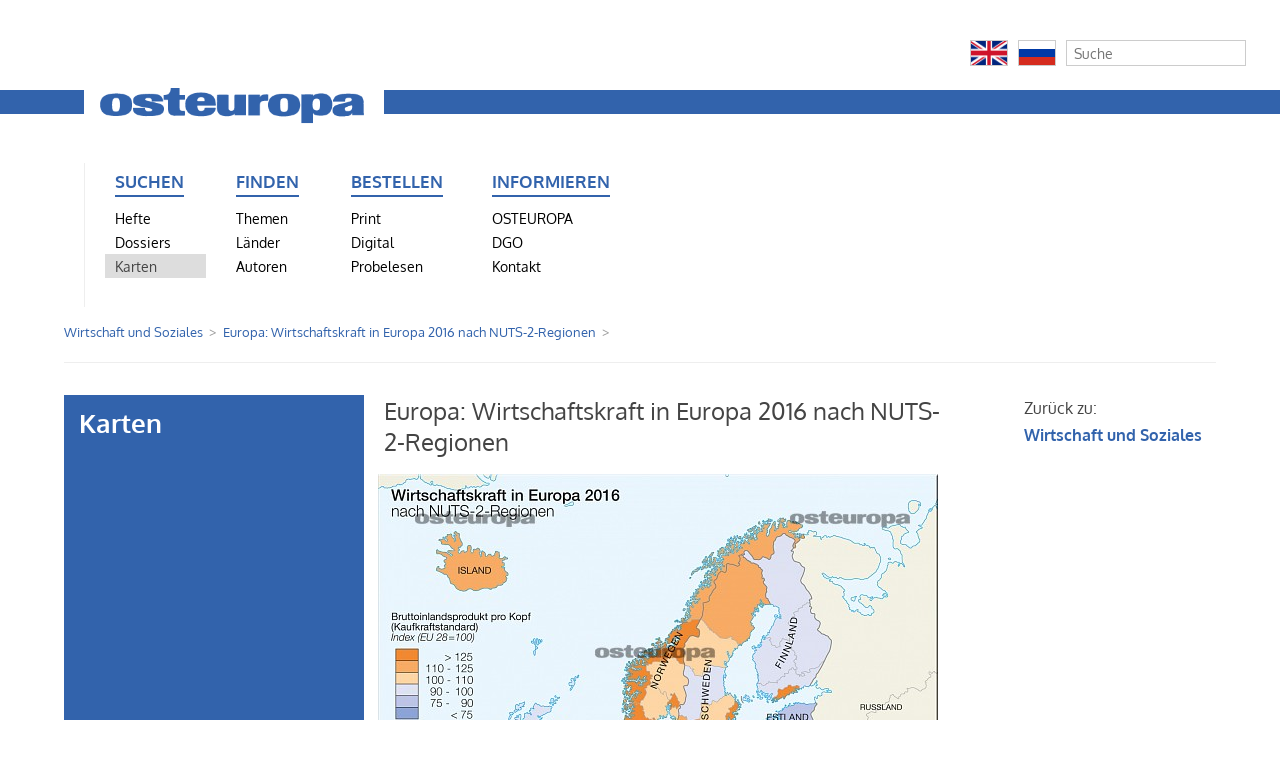

--- FILE ---
content_type: text/html; charset=utf-8
request_url: https://zeitschrift-osteuropa.de/karten/02/wirtschaft-und-soziales/europa-wirtschaftskraft-in-europa-2016-nach-nuts-2-regionen/
body_size: 4496
content:
<!DOCTYPE html>
<html lang="de">
<head>
	<meta http-equiv="content-type" content="text/html; charset=utf-8" />
	<title>Zeitschrift OSTEUROPA | Europa: Wirtschaftskraft in Europa 2016 nach NUTS-2-Regionen</title>
	<meta name="description" content="OSTEUROPA ist mehr als eine Zeitschrift. Wir analysieren Politik und Kultur, Wirtschaft und Gesellschaft im Osten Europas als Teil der globalisierten Welt. Monat für Monat, seit 1925." />
	<meta name="keywords" content=", 1989, Analyse, Ansgar Gilster, Antisemitismus, Arbeit, Arktis, Arktispolitik, Armenien, Aserbaidschan, Außenpolitik, Belarus, bilaterale Beziehungen, Bildung, Bildungspolitik, Branchen, Bulgarien, China, Demokratie, Demokratieförderung, Diaspora, Diktatur, Dissidenten, Energie, Erinnerungskultur, Estland, Euromaidan, Europa, Expertise, Fachzeitschrift, Fernsehen, Film, Finanzmärkte, Frauenrechte, Georgien, Geschichte, Gesundheit, Globalisierung, Hitler, Informationen, Infrastruktur, Innenpolitik, Innere Sicherheit, Internationale Beziehungen, Jewish Studies, Juden, Judentum, jüdische Musik, Kaliningrad, Kalter Krieg, Kapitalismus, Karten, Kasachstan, Kaukasus, Kino, Kirgisistan, Klimawandel, Kommunismus, Konflikte, Krieg, Krim, Kultur, Landwirtschaft, Lettland, LGBT, LGBTI, Litauen, Literatur, Länderinformationen, Maidan, Majdan, Manfred Sapper, Medien, Menschenrechte, Migration, Minderheiten, Mitteleuropa, Moldau, Moldawien, Moldova, Mongolei, Musik, Nation, Nationalsozialismus, NKWD, Olga Radetzkaja, Osteuropa, Osteuropaforschung, Öffentlichkeit, Ökologie, Parteien, Pipeline, Polen, Politik, Politische Theorie, Putin, Raubkunst, Recht, Rechtsstaat, Religion, Restitution, Rumänien, Ruprecht Polenz, Russland, Slawen, Slowakei, Sowjetunion, Sozialpolitik, Sprachen, Sprachpolitik, Stalin, Tadschikistan, Terror, Totalitarismus, Transnistrien, Tschechien, Tschechische Republik, Turkmenistan, UdSSR, Ukraine, Ukrainekonflikt, Ukrainekrieg, Ungarn, Unternehmen, Usbekistan, Volker Weichsel, Wahlen, Wahlergebnisse, Weinberg, Weltkrieg, Wirtschaft, Wissenschaft, Zeitschrift, Zentralasien, Zivilgesellschaft" />
	<title id=html-title>Europa: Wirtschaftskraft in Europa 2016 nach NUTS-2-Regionen | Zeitschrift OSTEUROPA</title>
	<meta name="copyright" content="Zeitschrift OSTEUROPA" />
	<meta name="author" content="Zeitschrift OSTEUROPA" />
	<meta name="publisher" content="Zeitschrift OSTEUROPA" />
	<meta name="language" content="Deutsch" />
	<meta property="og:locale" content="de_DE" />
	<meta property="og:url" content="https://zeitschrift-osteuropa.de/karten/02/wirtschaft-und-soziales/europa-wirtschaftskraft-in-europa-2016-nach-nuts-2-regionen/">
	<meta property="og:site_name" content="Zeitschrift OSTEUROPA">
	<meta property="og:title" content="Zeitschrift OSTEUROPA">
	<meta property="og:updated_time" content="2021-10-21T19:18:23+02:00" />
	<meta name="description" content="OSTEUROPA ist mehr als eine Zeitschrift. Wir analysieren Politik und Kultur, Wirtschaft und Gesellschaft im Osten Europas als Teil der globalisierten Welt. Monat für Monat, seit 1925.">
	<meta property="og:description" content="OSTEUROPA ist mehr als eine Zeitschrift. Wir analysieren Politik und Kultur, Wirtschaft und Gesellschaft im Osten Europas als Teil der globalisierten Welt. Monat für Monat, seit 1925.">
	<meta name="date" content="2018-06-28T12:37:22+02:00" />
	<meta name="last-modified" content="2021-10-21T19:18:23+02:00" />
	<meta property="og:image" content="https://zeitschrift-osteuropa.de/site/assets/files/3494/osteuropa-logo.1200x0.png" />
	<meta property="og:image:secure_url" content="https://zeitschrift-osteuropa.de/site/assets/files/3494/osteuropa-logo.1200x0.png" />
	<meta property="og:image:type" content="image/png" />
	<meta property="og:image:width" content="455" />
	<meta property="og:image:height" content="84" />
	<meta name="twitter:image" content="https://zeitschrift-osteuropa.de/site/assets/files/3494/osteuropa-logo.1200x0.png" />
	<meta name="twitter:title" content="Europa: Wirtschaftskraft in Europa 2016 nach NUTS-2-Regionen | Zeitschrift OSTEUROPA">
	<meta name="twitter:description" content="OSTEUROPA ist mehr als eine Zeitschrift. Wir analysieren Politik und Kultur, Wirtschaft und Gesellschaft im Osten Europas als Teil der globalisierten Welt. Monat für Monat, seit 1925.">
	<meta name="twitter:card" content="summary_large_image">
	<meta name="twitter:url" content="https://zeitschrift-osteuropa.de/karten/02/wirtschaft-und-soziales/europa-wirtschaftskraft-in-europa-2016-nach-nuts-2-regionen/">
	<link rel="stylesheet" type="text/css" href="/site/templates/styles/font-awesome/css/font-awesome.min.css" />
	<link rel="stylesheet" type="text/css" href="/site/templates/styles/main.css" />



	<link rel="stylesheet" type="text/css" href="/wire/modules/Jquery/JqueryMagnific/JqueryMagnific.css?v=1" />
	<script type='text/javascript' src='/wire/modules/Jquery/JqueryCore/JqueryCore.js?v=183'></script>
	<script type='text/javascript' src='/site/templates/scripts/JqueryMagnific.js?v=1'></script>
	<script type='text/javascript' src='/site/templates/scripts/karten.js'></script>
	<script type='text/javascript' src='/site/templates/scripts/jquery.sticky.js'></script>
    <script type="text/javascript">
		$(document).ready(function() {
			$('.image-link').magnificPopup({
				type:'image',
				closeOnContentClick: true,
                image: {
                    verticalFit: false
                }});
        });

        $(document).ready(function() {
            $('.galerie').magnificPopup({
                delegate: 'span',
                type: 'image',
                tLoading: 'Bild #%curr% wird geladen...',
                mainClass: 'mfp-img-mobile',
                gallery: {
                    enabled: true,
                    navigateByImgClick: true,
                    preload: [1,3] // [0,1] Will preload 0 - before current, and 1 after the current image
                },
                image: {
                    tError: '<a href="%url%">Bild #%curr%</a> konnte nicht geladen werden.',
                    titleSrc: function(item) {
                        return item.el.attr('title') + '<small>' + item.el.attr('alt') + '</small>';
                    }
                }
            });
        });
    </script>

<script type="text/javascript">// <![CDATA[
var gaProperty = 'UA-64659966-2';
var disableStr = 'ga-disable-' + gaProperty;
if (document.cookie.indexOf(disableStr + '=true') > -1) {
  window[disableStr] = true;
}
function gaOptout() {
  document.cookie = disableStr + '=true; expires=Thu, 31 Dec 2099 23:59:59 UTC; path=/';
  window[disableStr] = true;
}

</script>

<script>
  (function(i,s,o,g,r,a,m){i['GoogleAnalyticsObject']=r;i[r]=i[r]||function(){
  (i[r].q=i[r].q||[]).push(arguments)},i[r].l=1*new Date();a=s.createElement(o),
  m=s.getElementsByTagName(o)[0];a.async=1;a.src=g;m.parentNode.insertBefore(a,m)
  })(window,document,'script','//www.google-analytics.com/analytics.js','ga');

  ga('create', 'UA-64659966-2', 'auto');
  ga('set', 'anonymizeIp', true);
  ga('send', 'pageview');

</script>

</head>
	<body class="bildspalte-sidebar ">

	
<div id="ex" style="width: 100%; background: #eef">
    <div id="extras" style="float: right;">
    <!-- Flaggen -->
                      <div class='float'><a href='/international/english/'><img src='/site/assets/files/3495/en.png' style='width: 38px; height: 26px; padding: 0; border: 1px solid #ccc;'></a></div>
          <div class='float'><a href='/international/russian/'><img src='/site/assets/files/3495/ru.png' style='width: 38px; height: 26px; padding: 0; border: 1px solid #ccc;'></a></div>
    <!-- // Flaggen -->

    <!-- Suche -->
        <div class='float' style='margin-right: 0px;'>
            <form class='search' action='/search/' method='get'>
                <input type='text' name='q' placeholder='Suche' value='' />
                <button type='submit' name='submit'>Suchen</button>
            </form>
        </div>
        <div id='clear'>
        </div>
    <!-- // Suche -->
    </div>
</div>

<header>
<hr>
	    <a href="/"><img src="/site/assets/files/3494/osteuropa-logo.png" alt="" title="Zur Startseite"></a>
<navigation>
	<ul>
<li id='kategorie-1'><span>Suchen</span>
<ul>
<li><a href='/hefte/'>Hefte</a></li>
<li><a href='/dossiers/'>Dossiers</a></li>
<li><a class='active' href='/karten/'>Karten</a></li>
</ul>
</li>
<li id='kategorie-2'><span>Finden</span>
<ul>
<li><a href='/themen/'>Themen</a></li>
<li><a href='/laender/'>Länder</a></li>
<li><a href='/autoren/'>Autoren</a></li>
</ul>
</li>
<li id='kategorie-3'><span>Bestellen</span>
<ul>
<li><a href='/bestellen/print/'>Print</a></li>
<li><a href='/bestellen/digital/'>Digital</a></li>
<li><a href='/bestellen/probelesen/'>Probelesen</a></li>
</ul>
</li>
<li id='kategorie-4'><span>Informieren</span>
<ul>
<li><a href='/osteuropa/'>OSTEUROPA</a></li>
<li><a href='/dgo/'>DGO</a></li>
<li><a href='/kontakt/'>Kontakt</a></li>
    </ul>
    </li>

					<li></li>			<li></li>			<!-- // Zusatzspalte -->

    <ul>
	  <li></li>
	  <li></li>
	  <li>

        
	  </li>
<!--      <li>
      	<form class='search' action='/search/' method='get'>
			<input type='text' name='q' placeholder='Suche' value='' />
	        <button type='submit' name='submit'>Suchen</button>
        </form>
	  </li>
-->
       </ul>
<!--     </li> -->
   </ul>
 </navigation>
</header>

	<!-- breadcrumbs -->
	<div class='breadcrumbs'>
		<span><a href='/karten/02/wirtschaft-und-soziales/'>Wirtschaft und Soziales</a></span> <span>Europa: Wirtschaftskraft in Europa 2016 nach NUTS-2-Regionen</span> &nbsp;	</div>

	

	<!-- unterrubriken -->
		


	<div id='main'>

		<!-- inhalt bildspalte -->
		<div id='bildspalte'>
			<div id="box">Karten</div>					</div>


		<!-- main content -->
				<div id='content'>
					<h1>Europa: Wirtschaftskraft in Europa 2016 nach NUTS-2-Regionen</h1><a class="image-link" href="/site/assets/files/20583/pim_karte_eur-nuts2_wirtschaftskraft2016.jpg" title="Europa: Wirtschaftskraft in Europa 2016 nach NUTS-2-Regionen" style="border-bottom: none;"><img src="/site/assets/files/20583/pim_tw_eur-nuts2_wirtschaftskraft2016.jpg" title="Karte: Europa: Wirtschaftskraft in Europa 2016 nach NUTS-2-Regionen" style="height: 714px; width: 560px; margin-left: -6px;" /></a><br />Aus <a href="/hefte/2018/3-5/" title="<span class='osteuropa'>Osteuropa</span> 3-5/2018" ><span class='osteuropa'>Osteuropa</span> 3-5/2018</a><br /><br />Karte in Druckqualit&auml;t (frei skalierbare Vektordatei ohne Wasserzeichen): <br />5,00 €<form method="post" class="padloper-cart-add-product" action="/padloper/add/">
<input type='hidden' name='redirect' value='https://zeitschrift-osteuropa.de/karten/02/wirtschaft-und-soziales/europa-wirtschaftskraft-in-europa-2016-nach-nuts-2-regionen/'/><input type='hidden' name='product_id' value='20583'/><input type='submit' name='pad_submit' value='PDF-Karte bestellen' />
</form>				</div>
		
		<!-- sidebar content -->
				<div id='sidebar'>
						Zur&uuml;ck zu: <br /><a class='link' href='/karten/02/wirtschaft-und-soziales/'>Wirtschaft und Soziales</a>		</div>
		
	</div>



	<!-- footer -->
	<footer id='footer'>
		<p>
		Redaktion <span style="font-variant: small-caps;">Osteuropa</span>, Schaperstr. 30, D-10719 Berlin, +49 (0)30/30 10 45 81, <noscript data-emo="cgSo2KQhAa.tiCMZiK4Dl5ujqgTNp5uGyX9dA7PBi7kJ2Ckhs5u1A1O8iLE.A_T1iL9W0g4vi1NDi5nZi5XIiLQvcwuWco66"></noscript>
		 &nbsp; / &nbsp; <a href='/informieren/agb/' title='Allgemeine Geschäftsbedingungen der Deutschen Gesellschaft für Osteuropakunde e.V., Schaperstraße 30, 10719 Berlin'>AGB</a> und <a href='/informieren/datenschutz/' title=''>Datenschutz</a>		</p>
	</footer>


<script src="/site/modules/EmailObfuscation/emo.min.js?v=130" async defer></script>

<script>var emo = emo || {}; emo.key = '69wrSMgKOQzsYElc04eRXTC_yA2ipq3FoWtadh5vUZVbJBIDGn1j.N7LfkmxPu8H';</script>
</body>

</html>

--- FILE ---
content_type: text/css
request_url: https://zeitschrift-osteuropa.de/site/templates/styles/main.css
body_size: 36414
content:
/**
 * main.css
 *
 * 1. General HTML tags
 * 2. Masthead area
 * 3. Main content and sidebar
 * 4. Footer
 * 5. Media queries for responsive layout
 *
 */

 /* Fonts */

 /* oxygen-regular - latin-ext_latin */
 @font-face {
   font-family: 'Oxygen';
   font-style: normal;
   font-weight: 400;
   src: url('../fonts/oxygen-v15-latin-ext_latin-regular.eot'); /* IE9 Compat Modes */
   src: local(''),
        url('../fonts/oxygen-v15-latin-ext_latin-regular.eot?#iefix') format('embedded-opentype'), /* IE6-IE8 */
        url('../fonts/oxygen-v15-latin-ext_latin-regular.woff2') format('woff2'), /* Super Modern Browsers */
        url('../fonts/oxygen-v15-latin-ext_latin-regular.woff') format('woff'), /* Modern Browsers */
        url('../fonts/oxygen-v15-latin-ext_latin-regular.ttf') format('truetype'), /* Safari, Android, iOS */
        url('../fonts/oxygen-v15-latin-ext_latin-regular.svg#Oxygen') format('svg'); /* Legacy iOS */
 }

 /* oxygen-700 - latin-ext_latin */
 @font-face {
   font-family: 'Oxygen';
   font-style: normal;
   font-weight: 700;
   src: url('../fonts/oxygen-v15-latin-ext_latin-700.eot'); /* IE9 Compat Modes */
   src: local(''),
        url('../fonts/oxygen-v15-latin-ext_latin-700.eot?#iefix') format('embedded-opentype'), /* IE6-IE8 */
        url('../fonts/oxygen-v15-latin-ext_latin-700.woff2') format('woff2'), /* Super Modern Browsers */
        url('../fonts/oxygen-v15-latin-ext_latin-700.woff') format('woff'), /* Modern Browsers */
        url('../fonts/oxygen-v15-latin-ext_latin-700.ttf') format('truetype'), /* Safari, Android, iOS */
        url('../fonts/oxygen-v15-latin-ext_latin-700.svg#Oxygen') format('svg'); /* Legacy iOS */
 }

 /* raleway-italic - latin-ext_latin */
 @font-face {
   font-family: 'Raleway';
   font-style: italic;
   font-weight: 400;
   src: url('../fonts/raleway-v28-latin-ext_latin-italic.eot'); /* IE9 Compat Modes */
   src: local(''),
        url('../fonts/raleway-v28-latin-ext_latin-italic.eot?#iefix') format('embedded-opentype'), /* IE6-IE8 */
        url('../fonts/raleway-v28-latin-ext_latin-italic.woff2') format('woff2'), /* Super Modern Browsers */
        url('../fonts/raleway-v28-latin-ext_latin-italic.woff') format('woff'), /* Modern Browsers */
        url('../fonts/raleway-v28-latin-ext_latin-italic.ttf') format('truetype'), /* Safari, Android, iOS */
        url('../fonts/raleway-v28-latin-ext_latin-italic.svg#Raleway') format('svg'); /* Legacy iOS */
 }

 /* raleway-700italic - latin-ext_latin */
 @font-face {
   font-family: 'Raleway';
   font-style: italic;
   font-weight: 700;
   src: url('../fonts/raleway-v28-latin-ext_latin-700italic.eot'); /* IE9 Compat Modes */
   src: local(''),
        url('../fonts/raleway-v28-latin-ext_latin-700italic.eot?#iefix') format('embedded-opentype'), /* IE6-IE8 */
        url('../fonts/raleway-v28-latin-ext_latin-700italic.woff2') format('woff2'), /* Super Modern Browsers */
        url('../fonts/raleway-v28-latin-ext_latin-700italic.woff') format('woff'), /* Modern Browsers */
        url('../fonts/raleway-v28-latin-ext_latin-700italic.ttf') format('truetype'), /* Safari, Android, iOS */
        url('../fonts/raleway-v28-latin-ext_latin-700italic.svg#Raleway') format('svg'); /* Legacy iOS */
 }


/*********************************************************************
 * 1. General HTML tags
 *
 */

* {
	box-sizing: border-box;
}

body {
	padding: 5%;
	max-width: 1600px;
	margin: 0 auto;
}

body, td, input[type=text], textarea {
	font-family: 'Quattrocento', serif;
	font-size: 105%;
	line-height: 1.8em;
	color: #444;
}

img {
	max-width: 100%;
}

h2 {
	font-weight: normal;
}

h3 {
	padding-top: 1em;
	color: #777;
}

a {
	color: #333;
	text-decoration: none;
	border-bottom: 1px solid #ccc;
}
	a:hover,
	.nav a:hover {
		color: #000;
		border-color: #aaa;
	}

blockquote {
	margin-left: 0;
	padding-left: 1.5em;
	padding-right: 2em;
	border-left: 4px solid #ddd;
	font-style: italic;
	color: #777;
}

pre, code {
	background: #eee;
	border: 1px solid #ddd;
}

pre {
	font-size: 14px;
	line-height: 1.4em;
	padding: 1em;
	border-left: 4px solid #ddd;
}

/*********************************************************************
 * 2. Masthead area
 *
 */

.topnav, .topnav li {
	list-style: none;
	padding: 0;
	margin: 0;
}
	.topnav li {
		float: left;
		margin-right: 1em;
		margin-bottom: 1em;
	}
	.topnav a {
		padding: 0.25em 0.5em;
		text-decoration: none;
		display: block;
		background: #eee;
		color: #333;
		border: 1px solid #eee;
	}
	.topnav a:hover {
		background: #ddd;
		border-color: #ddd;
	}
	.topnav li.current a {
		background: #ddd;
		border-color: #ddd;
	}
	.topnav li.edit a {
		background: none;
	}


form.search {
	float: right;
	margin: 0;
	width: 30%;
}
	form.search input {
		margin: 0;
		padding: 0.25em 0.5em;
		border: 1px solid #ccc;
		width: 100%;
	}
	form.search button {
		display: none;
	}

.breadcrumbs {
	clear: both;
	padding-top: 1em;
}
	.breadcrumbs span:after {
		content: ">";
		color: #999;
		padding-left: 0.5em;
		padding-right: 0.25em;
	}

/*********************************************************************
 * 3. Main content and sidebar
 *
 */

#main {
	border-top: 1px solid #eee;
	padding-top: 1em;
	margin-top: 1em;
	clear: both;
}

#content {
	width: 85%;
}

#content, #sidebar {
	padding-bottom: 2em;
}

body.has-sidebar #content {
	width: 65%;
	float: left;
}

body.has-sidebar #sidebar {
	width: 35%;
	padding-left: 5%;
	float: left;
}

.nav {
	margin-left: 0;
	padding-left: 0;
	list-style: none;
}
	.nav .nav {
		padding-left: 1.5em;
		list-style: disc;
	}
	.nav li {
		margin: 1em 0;
	}

	.nav-tree li {
		margin-top: 0;
		margin-bottom: 0;
	}

	.nav a {
		font-weight: bold;
	}

	.nav-tree li a {
		color: #777;
	}

	.nav .current > a {
		color: #333;
	}

.align_left {
	/* for images placed in rich text editor */
	float: left;
	margin: 0 1em 0.5em 0;
	position: relative;
	top: 0.5em;
	max-width: 50%;
}

.align_right {
	/* for images placed in rich text editor */
	float: right;
	margin: 0 0 0.5em 1em;
	max-width: 50%;
}

.align_center {
	/* for images placed in rich text editor */
	display: block;
	margin: 1em auto;
	position: relative;
	top: 0.5em;
}


/*********************************************************************
 * 4. Footer
 *
 */

#footer {
	clear: both;
	border-top: 1px solid #eee;
	font-size: 80%;
}

/*********************************************************************
 * 5. Media queries for responsive layout
 *
 */

@media only screen and (max-width: 767px) {
	/* mobile layout */

	body, td, textarea {
		font-size: 100%;
	}
	body.has-sidebar #content,
	body.has-sidebar #sidebar {
		float: none;
		width: 100%;
		padding: 0;
	}
	form.search {
		float: none;
		width: 100%;
	}
	#content {
		width: 100%;
	}
	#sidebar {
		border-top: 1px solid #eee;
		padding-top: 1em;
	}
	.align_left, .align_right, .align_center {
		display: block;
		float: none;
		margin: 1em auto;
		max-width: 100%;
	}

}

@media only screen and (min-width: 1200px) {
	/* extra-wide desktop layout */

	body, td, textarea {
		font-size: 115%;
	}
}

/*********************************************************************
 * Custom
 *
 */

ul#columnlist {
-moz-column-count: 3;
-moz-column-gap: 10px;
-webkit-column-count: 3;
-webkit-column-gap: 10px;
column-count: 3;
column-gap: 10px;
}
ul#columnlist li{
line-height: 2em;
display: block;
}

ul#jahre {
    width: 16em;
    overflow:hidden;
/*    padding-left: 0em; */
/*	margin-left: -0.9em; */
}

ul#jahre li{
    line-height: 2em;
    float: left;
    display: inline;
    width: 4em;
	padding: 0.5em 0 0.5em 0.9em;
	border-right: 1px solid #eee;
}

ul#jahre li:nth-child(3n) {
    border-right: medium none;
}

ul#jahre li:hover {
    background-color: #eee;
}

ul#jahre a {
    display: block;
	border: none;
}


ul#hefttabelle {
	overflow:hidden;
    padding-left: 0em;
    list-style: none;
}

ul#hefttabelle h5 {
	margin: 4px 0px 0px 0px;
}

ul#hefte {
	overflow:hidden;
    padding-left: 0em;
}

ul#hefte li{
    float: left;
	display: block;
	line-height: 1.5em;
	width: 172px;
	padding-bottom: 2.5em;
}

ul#hefte li:nth-child(3n-1) {
	margin-left: 20px;
}

ul#hefte li:nth-child(3n) {
	margin-left: 20px;
}

ul#hefte li h4 {
    margin-top: 0px;
}

ul#hefte img {
	max-width: none;
}

ul#hefte a {
	border: none;
}

/****** BACKUP ******/
/*********************
ul#hefte {
	overflow:hidden;
    padding-left: 0em;
}

ul#hefte li{
    float: left;
	display: block;
	line-height: 1.5em;
	height: 28em;
    width: 33.333%;
	padding-bottom: 3em;
}

ul#hefte li:nth-child(3n-1) {
	padding-left: 7px;
}

ul#hefte li:nth-child(3n) {
	padding-left: 13px;
}

ul#hefte li h4 {
    margin-top: 0px;
}

ul#hefte img {
	max-width: none;
}

ul#hefte a {
	border: none;
}
********************/



body.bildspalte-sidebar #content {
	width: 560px;
	float: left;
}

body.bildspalte-sidebar #bildspalte {
	width: 320px;
	padding-right: 20px;
	float: left;
}

body.bildspalte-sidebar #sidebar {
	width: 260px;
	padding-left: 80px;
	float: left;
}
body.bildspalte #content {
	width: 69%;
	float: left;
}

body.bildspalte #bildspalte {
	width: 26%;
	padding-right: 1%;
	float: left;
}

body, td, input[type=text], textarea {
	font-family: 'Oxygen', 'Arial', sans-serif;
	font-size: 100%;
	line-height: 1.7em;

}

#warenkorb {
/*  background-color: #eee;
  border: 1px dotted #bbb; */
  padding: 2px;
  border-top: 1px dotted #3263ac;
  border-bottom: 1px dotted #3263ac;
  padding: 5px;
  width: 100%;
}

#box {
  width: 300px;
  height: 233px;
  background-color: #3263ac;
  color: #fff;
  font-size: 1.6em;
  font-weight: bold;
  border: 15px solid #3263ac;
/*  margin-top: 10px; */
  margin-bottom: 20px;
}

.bildzeile {
	font-size: 82%;
	margin-bottom: 20px;
	float: left;
	line-height: 1.5em;
}

.button_text, .padloper-cart-add-product input, .payorder, .padloper-submit {
    outline: 0;
    border: 0;
    letter-spacing: 0.1em;
    text-transform: uppercase;
    text-decoration: none;
    color: #ffffff;
    background: #3263ac;
    padding: 5px 13px 4px 13px;
    margin-top: 15px;
}

/* ############################### */

article, aside, details, figcaption, figure, footer, header, hgroup, main, nav, section, summary {
  display: block;
}
html {
}
body {
  padding-top: 40px;
  margin: 0;
}
header {
  margin: 0 auto;
  max-width: 979px;
}
header:after {
  content: " ";
  clear: both;
  display: block;
}
header hr {
  background-color: #3263ac;
  color: #3263ac;
  border: #3263ac;
  height: 24px;
  position: absolute;
  margin: 0;
  top: 50px;
  left: 0;
  right: 0;
  z-index: -1;
}
header img {
  background-color: #fff;
  border: none;
  float: left;
  width: 170px;
  height: auto;
  padding: 2px 20px 30px 10px;
}
navigation {
  font-size: 0.9em;
  border-left: 1px solid #eee;
  display: inline-block;
}
navigation ul {
  list-style-type: none;
  margin: 0;
  padding: 0;
}
navigation ul li {
  display: inline-block;
  background: #fff;
  color: #3263ac;
  line-height: 1.7;
  margin-left: -5px;
  padding-left: 5px;
  width: 153px;
}
navigation ul li span {
  border-bottom: 2px solid #3263ac;
  font-weight: bold;
  font-size: 1.2em;
  margin-left: 10px;
  padding-bottom: 5px;
  text-transform: uppercase;
}
navigation ul li.fa {
  background: none;
  padding: 0;
}
navigation ul li span.unsichtbar {
  visibility: hidden;
}
navigation ul li a {
    color: #000;
    text-decoration: none;
    display: block;
    padding-left: 10px;
    border: none;
	width: 100%;
}
navigation a:hover {
  background-color: #3263ac;
  color: #fff;
  transition: .2s background-color;
  border-bottom: none;
}
navigation a.active {
  background-color: #ddd;
  color: #444;
  cursor: default;
}
navigation ul li ul {
  margin-top: 10px;
}
navigation ul ul li {
}

/* ############################### */

.breadcrumbs {
	color: #3263ac;
	font-size: 0.8em;
}
.breadcrumbs a {
	color: #3263ac;
}

#main {
	height: 20em;
	padding-top: 2em;
}

.publikationen {
    float: left;
    width: 33.3%;
}
.publikationen img {
	width: 280px;
	border: 1px solid #ccc;
}
.publikationen h4 {
	margin: 0;
}
.publikationen h5 {
    margin-top: 10px;
    margin-bottom: 3px;
}
hr {
  background-color: #eee;
  color: #eee;
  border: #eee;
  height: 1px;
}


#wrap {
/*    background: purple; */
    float: left;
    width: 1160px;
}
#inner-wrap {
/*    background: slateblue; */
    float: left;
    width: 880px;
}

.bildspalte-startseite {
/*    background: red; */
    float: left;
    padding-right: 20px;
/*    margin-top: 2em; */
    margin-bottom: 4em;
    width: 320px;
}

.hauptspalte-startseite {
/*    background: green; */
    float: left;
/*    margin-top: 2em; */
    margin-bottom: 4em;
    width: 560px;
}

.hauptspalte-startseite span {
	border: none;
}

.hauptspalte-startseite h2 {
	margin-top: 0;
}

/*#bildspalte img {
    margin-top: 10px;
}
*/
#sidebar h4 {
	margin: 0;
	text-transform: uppercase;
}

form.search {
	float: right;
	margin: 0;
	/* width: 30%; */
	width: 150px;
	height: 20px;
}
	form.search input {
		font-size: 0.9em;
/*		margin: 20px 0px 0px 16px; */
/*		margin: 0px 0px 0px 16px; */
		padding: 0em 0.5em;
		border: 1px solid #ccc;
		width: 180px;
	}
	form.search button {
		display: none;
	}

#aktuelles {
	line-height: 1.4em;
/*	margin-top: 2em; */
	text-decoration: none;
	border: none;
}
#aktuelles a {
	border-bottom: none;
}
#aktuelles h4 {
	color: #3263ac;
}
#info {
	color: #3263ac;
}
#newsletter input {
	font-size: 95%;
	width: 180px;
	margin-bottom: 0.5em;
}
#rundbrief img {
	border: 1px solid #ccc;
}
#zweigstellen a, #rundbrief a {
	border-bottom: none;
}
#zweigstellen h3, #rundbrief h3, #logos h3, #newsletter h3 {
	border-top: 1px solid #eee;
	margin-bottom: 10px;
	padding-top: 10px;
}

#logos a {
	border: none;
}

#logos img {
	margin-bottom: 0.8em;
}

#bildstreifen {
	margin-bottom: 10px;
}

#jahrgaenge h3 {
	margin-top: 0em;
	padding-top: 0em;
}

#jahrgaenge ul {
	width: 12em;
	padding-left: 0em;
	margin-left: -0.9em;
}

#footer {
	margin-top: 20em;
}

table, tbody {
	padding: 0;
}
/*
@font-face {
    font-family: 'FontAwesome';
    src: url('http://fontawesome.io/assets/font-awesome/fonts/fontawesome-webfont.eot?v=4.2.0');
    src: url('http://fontawesome.io/assets/font-awesome/fonts/fontawesome-webfont.eot?#iefix&v=4.2.0') format('embedded-opentype'), url('http://fontawesome.io/assets/font-awesome/fonts/fontawesome-webfont.woff?v=4.2.0') format('woff'), url('http://fontawesome.io/assets/font-awesome/fonts/fontawesome-webfont.ttf?v=4.2.0') format('truetype'), url('http://fontawesome.io/assets/font-awesome/fonts/fontawesome-webfont.svg?v=4.2.0#fontawesomeregular') format('svg');
    font-weight: normal;
    font-style: normal;
}
*/
.fa {
    display: inline-block;
    font: normal normal normal 14px/1 FontAwesome;
    font-size: inherit;
    text-rendering: auto;
    -webkit-font-smoothing: antialiased;
    -moz-osx-font-smoothing: grayscale;
    transform: translate(0, 0);
    padding-right: 0.5em;
    color: #3263ac;
}
.fa-phone-square:before {
    content: "\f098";
    padding-left: 0.05em;
}
.fa-fax:before {
    content: "\f1ac";
}
.fa-envelope:before {
    content: "\f0e0";
}
.fa-globe:before {
    content: "\f0ac";
    padding-left: 0.1em;
    padding-right: 0.05em;
}
.osteuropa {
	font-variant: small-caps;
}
h4 {
	margin-bottom: 0px;
}
p {
	margin-top: 5px;
}

.unterrubriken {
	padding-left: 0;
	list-style: none;
    padding: 0 0 20px 0;
    margin-top: 0px;
    margin-left: 320px;
    height: 24px;
    padding: 0px;
    width: 560px;
    background-color: #3263ac;
    color: #ffffff;
    margin-top: 20px;
    line-height: 20px;
    font-size: 95%;
/*    border-left: 10px solid #3263AC; */
}
	.unterrubriken .unterrubriken {
		padding-left: 1.5em;
		list-style: disc;
	}
	.unterrubriken li {
		float:left;
		padding: 2px 2px 2px 12px;
		background-color: #3263AC;

	}
	.unterrubriken-o-tree li {
		margin-top: 0;
		margin-bottom: 0;
	}
	.unterrubriken a:before {
		content: "\2022";
		padding-left: 0.1em;
		padding-right: 0.5em;
	}
	.unterrubriken a {
	border: none;
	padding: 2px 10px 2px 10px;
	color: #fff;
	}
	.unterrubriken a:hover {
        background-color: #fff;
        color: #000;
        transition: .2s background-color;
    }

h1 {
	line-height: 1.3em;
    color: #444;
    font-size: 24px;
    font-weight: 400;
    margin-top: 0px;
}

h2 {
	line-height: 1.3em;
}

h3 {
	color: #3263ac;
}

h5 {
	margin: 0;
	line-height: 1.5em;
	text-transform: uppercase;
	margin-top: 10px;
}

.name {
	color: #3263ac;
	border: none;
}

.name a:hover {
	color: #3263ac;
}

header hr {
	top: 90px;
}

.dateiinfo {
	color: #aaa;
}
/*
.lang {
	color: #3263ac;
	width: 40px;
}
.lang a:hover {
	color: #fff;
}
*/

ul#international li {
	margin-left: -8px;
	padding-left: 0px;
	width: 90%;
}

ul#international a {
	padding: 0px;
}

ul#international img {
	padding: 0px;
	border: 1px solid #ccc;
}

navigation {
	padding-top: 4px;
	padding-left: 20px;
}

navigation ul li span {
	padding-bottom: 3px;
}

navigation ul li {
	padding-left: 20px;
	margin-left: -20px;
}


/* OSTEUROPA */
/*****************/
header {
    margin-left: 20px;
    margin-top: 38px;
    max-width: none;
}

header img {
    background-color: #fff;
    border: none;
    float: left;
    width: 300px;
    height: auto;
    padding: 0px 4px 30px 0px;
}

#kategorie-1 {
	width: 9.5em;
}

#kategorie-2 {
	width: 9.1em;
}

#kategorie-3 {
	width: 10.9em;
}

#kategorie-4 {
	width: 12.7em;
	margin-right: 17px;
}

#extra {
	width: 4.2em;
	border-left: 1px solid #eee;
	border-right: 1px solid #eee;
	margin-right: 17px;
}


/* // OSTEUROPA */



ul#artikel {
	list-style: none;
	padding: 0;
	margin: 0;
}
    ul#artikel li ul {
        list-style: none;
        padding: 0;
        margin: 0;
        padding-bottom: 1.2em;
    }

ul#artikelliste {
	display: block;
	list-style-type: none;
	padding: 0;
}

ul#artikelliste li {
	display: block;
	margin-bottom: 1em;
}

ul#artikelliste a {
	display: inline-block;
	width: 100%;
	border: none;
}

ul#artikelliste a:hover {
	color: #3263ac;
	transition: 1.2s color;
}

ul#artikelliste span {
	border-bottom: 1px solid #ccc;
}

div#artikelliste-startseite span {
	border: unset;
}

ul#dossiers {
	list-style: none;
	padding: 0;
	margin: 0;
}

.volltext, ul#artikelliste span.volltext {
	margin-left: 7px;
	text-transform: uppercase;
	background-color: #fff;
	color: #3263ac;
	border: 1px solid #3263ac;
	font-size: 0.8em;
	padding: 2px 6px 2px 6px;
	font-weight: bold;
}

.heft h4 {
    margin: 0;
}
.artikel_autor {
	font-variant: small-caps;
}
.artikel-ueberschrift {
	font-weight: bold;
}

.titelbild {
	border: 1px solid #ccc;
}

ul#columnlist2 {
-moz-column-count: 2;
-moz-column-gap: 20px;
-webkit-column-count: 2;
-webkit-column-gap: 20px;
column-count: 2;
column-gap: 20px;
padding-left: 0px;
}
ul#columnlist2 li{
line-height: 2em;
display: block;
}

ul#columnlist3 {
-moz-column-count: 3;
-moz-column-gap: 20px;
-webkit-column-count: 3;
-webkit-column-gap: 20px;
column-count: 3;
column-gap: 20px;
padding-left: 0px;
}
ul#columnlist3 li{
line-height: 2em;
display: block;
padding-bottom: 10px;
}

a {
	border-bottom: none;
}
a:hover {
	border-bottom: 1px solid #ccc;
}
#content a {
	border-bottom: 1px solid #ccc;
}

#content h3 a {
	color: #3263ac;
	border: none;
}

#content h3 a:hover {
	color: #3263ac;
}

#inner-wrap a {
	border-bottom: none;
}

#sidebar a {
	border-bottom: none;
}
#columnlist3 a {
	border-bottom: none;
}

.link {
	font-weight: bold;
	color: #3263ac;
	border-bottom: 1px solid #ccc;
}

#box {
    width: 300px;
    height: 400px;
}

#liste {
    list-style: none;
    padding-left: 0px;
}

#liste ul li {
    padding-bottom: 3px;
}

.current {
	font-weight: bold;
	text-variant: all-small-caps;
}

.blau {
	font-weight: bold;
	color: #3263ac;
}

#karten h3 a {
	color: #3263ac;
	border: none;
	background-color: #fff;
	display: block;
	padding-top: 10px;
	padding-bottom: 8px;
}

#karten h3 a:hover {
	color: #3263ac;
	border: none;
}

div#kartensuche-x {
	margin-top: 285px;
}

ul#kartensuche {
    overflow:hidden;
    padding-left: 0em;
    padding-top: 0em;
}

ul#kartensuche li {
    float: left;
    display: inline;
	padding: 0.5em 0.9em 0.5em 0.5em;
	border-bottom: 1px solid #eee;
	width: 100%;
	line-height: 1.3em;
	margin-bottom: 0.3em;
}

ul#kartensuche li:last-child  {
	border-bottom: none;
}

ul#kartensuche li:hover {
    background-color: #eee;
    color: #444;
}

ul#kartensuche a {
    display: block;
	border: none;
}

.eingeblendet {
	border-left: 5px solid #3263ac;
/*	font-weight: bold; */
}

.ausgeblendet {
	border-left: 5px solid #fff;
}

.ausgeblendet a {
	color: #ddd;
}

.ausgeblendet a:hover {
	color: #333;
}

#socialmedia img {
	border: 1px solid #ccc;
}
#socialmedia a {
	border-bottom: none;
}

#socialmedia h3 {
	border-top: 1px solid #eee;
	margin-bottom: 10px;
	padding-top: 10px;
}

blockquote {
	font-style: normal;
	margin-top: 3em;
}

#bildspalte a {
	border-bottom: none;
}

#bildspalte a:hover {
	border-bottom: 1px solid #ccc;
}

.bildspalte-startseite a {
	border-bottom: none;
}

.bildspalte-startseite a:hover {
	border-bottom: 1px solid #ccc;
}

#verweise h3 {
	margin-top: 0em;
	padding-top: 0em;
}

#verweise {
	margin-bottom: 3em;
}

#verweise a {
	border-bottom: 1px solid #ccc;
}




/* ShoppingCart */

#checkoutProcess table {
  width: 100%;
}

#checkout p {
  margin: 0;
  padding-top: 15px;
  position: relative;
}

#checkout p.required label {

}

.reqstar {
  font-weight: bold;
  margin-left: 5px;
  color: #3263ac;
}

.error .reqstar {
  color: #cc0000;
}

#checkout .errormsg {
  position: absolute;
  top: 12px;
  right: 0px;
  font-size: 11px;
  color: #cc0000;
}

#checkout label {
  display: block;
  font-size: 0.8em;
}

/*#checkout input, */#checkout textarea, #customerForm {
  width: 100%;
  padding: 3px;
  margin-bottom: 1em;
  line-height: 24px;
  border-radius: 4px;
  border: 1px solid #bbb;
  box-sizing: border-box;
  background: rgba(255,255,255,0.6);
}

#checkout #Inputfield_pad_countrycode, #Inputfield_email {
    font-family: inherit;
    font-size: inherit;
}

#warenkorb .padloper-submit {
    margin: 0px;
}

/*
#checkoutProcess input.submit {
  background: white url(../shared/topmenubg.gif) bottom repeat-x;
}

#checkoutProcess input.submit:hover {
  background: white url(../shared/topmenubg-a.gif) top repeat-x;
  cursor: pointer;
}
*/

#checkoutProcess input.padloper-update {
  width: 25%;
  float: left;
}

#checkoutProcess input.padloper-checkout {
  width: 55%;
  float: right;
}

#checkoutProcess table {
   border-collapse: collapse;
   margin-top: 20px;
}

#checkoutProcess table input {
  width: 50px;
}

#checkoutProcess table td {
  border-bottom: 1px solid #ddd;
  padding: 4px;
}

#checkoutProcess table tr.final td {
  background: #eee;
  border-bottom: 1px solid #bbb;
  font-weight: bold;
}

#padloper-checkout_breadcrumb {
	clear: both;
  font-weight: bold;
  overflow: hidden;
  list-style-position:inside;
  margin: 0;
  width: 100%;
  display: table;
  padding: 0;
  margin-bottom: 40px;
}

/*
#padloper-checkout_breadcrumb li {
  display: table-cell;
  padding: 0 20px 0 10px;
  font-weight: bold;
  margin-right: 0px;
  background: transparent url(img/shoppingPathAlt.png) no-repeat top right;
}

#padloper-checkout_breadcrumb li p {
  height: 48px;
  line-height: 48px;
  margin: 0;
}

#padloper-checkout_breadcrumb li.padloper-active {
  color: #EF3D42;
}

#padloper-checkout_breadcrumb li:first-child {
  border-left: 1px solid #e6e6e6;
}
#padloper-checkout_breadcrumb li:last-child {
  border-right: 1px solid #e6e6e6;
  background: transparent url(img/shoppingPathAlt.png) no-repeat top center;
}

#goback a, #checkoutProcess > a {
  background: url(img/redarrow-hor.gif) no-repeat 0px 5px;
  padding-left: 10px;
  margin: 10px 2px;
  display: block;
  float: left;
}
*/

.variations table {
  width: 80%;
}

.variations table td {
  border-bottom: 1px solid #ebf0f6;
}

.variations table td.price {
  text-align: right;
}

#thin .variations input[type="submit"] {
  clear: none;
  display: inline;
}

/* // ShoppingCart */

.kaufen {
	margin: 0;
	line-height: 1.5em;
	text-transform: uppercase;
	background-color: #3263ac;
	color: #fff;
	font-size: 0.8em;
	padding: 1px 5px 1px 5px;
	font-weight: bold;
}

.kaufen a:hover {
	color: #fff;
}

.button_text a:hover {
    color: #ffffff;
}

/* .bestellen {
	float: left;
    width: 300px;
    display:table-cell;
    vertical-align:middle;
    }
.bestellen-e {
	float: left;
    background: none repeat scroll 0% 0% #f5c350;
   	width: 260px;
	height: 100px;
    padding: 1ex;
    box-sizing: border-box;
    margin: 1ex auto;
	text-align: center;
}
.bestellen-k {
	float: left;
    background: none repeat scroll 0% 0% #f5c350;
   	width: 260px;
	height: 100px;
    padding: 1ex;
    box-sizing: border-box;
    margin: 1ex auto;
	text-align: center;
}
.bestellen-d {
	float: left;
    background: none repeat scroll 0% 0% #f5c350;
   	width: 260px;
	height: 100px;
    padding: 1ex;
    box-sizing: border-box;
    margin: 1ex auto;
	text-align: center;
}
.bestellen-a {
	float: left;
    background: none repeat scroll 0% 0% #f5c350;
   	width: 260px;
	height: 100px;
    padding: 1ex;
    box-sizing: border-box;
    margin: 1ex auto;
	text-align: center;
}
.bestellen-x {
	float: left;
    background: none repeat scroll 0% 0% #f5c350;
   	width: 260px;
	height: 100px;
    padding: 1ex;
    box-sizing: border-box;
    margin: 1ex auto;
	text-align: center;
}

*/

#links {
    float: left;
    width: 270px;
    margin-right: 20px;
}

#rechts {
    float: left;
    width: 270px;
}

#clear {
    clear: both;
    height: 0;
    width: 0;
    margin: 0;
}

.bestellen {
    float: left;
    width: 270px;
    margin-bottom: 20px;
    text-align: center;
}

.bestellen-e, .bestellen-d, .bestellen-t, .bestellen-k, .bestellen-p, .bestellen-a, .bestellen-x {
    float: left;
    width: 270px;
    padding-top: 80px;
    height: 190px;
}

.bestellen-t, .bestellen-k, .bestellen-p {
    padding-top: 45px;
    height: 120px;
}

.bestellen-x {
    padding-top: 45px;
    height: 120px;
}

.bestellen-e {
	background-color: #cc0000;
}

.bestellen-d {
	background-color: #34b3c0;
}

.bestellen-t {
	background-color: #71c5a1;
}

.bestellen-k {
	background-color: #c03476;
}

.bestellen-p {
	background-color: #f5c350;
}

.bestellen-a {
	background-color: #e96030;
}

.bestellen-x {
	background-color: #e98b30;
}

.bestellen a {
	font-size: 150%;
	font-weight: bold;
	color: #fff;
	text-decoration: none;
}

ul#buchstaben {
    overflow:hidden;
    padding-left: 0em;
    margin-bottom: 3em;
}

ul#buchstaben li{
    line-height: 2em;
    float: left;
    display: inline;
    width: 2.9em;
	padding: 0.2em 0 0.2em 1.1em;
	border-right: 1px solid #eee;
}

ul#buchstaben li:hover {
    background-color: #eee;
}

ul#buchstaben li:nth-child(12n) {
    border-right: medium none;
}

ul#buchstaben a {
    display: block;
	border: none;
}

.autor {
	font-variant: small-caps;
}

.autoren {
	padding: 0;
	margin: 0;
}

.autoren li {
	padding-left: 1.2em;
	text-indent: -1.2em;
}

.autoren li > * {
	text-indent: 0;
}

ul#laenderliste {
-moz-column-count: 3;
-moz-column-gap: 20px;
-webkit-column-count: 3;
-webkit-column-gap: 20px;
column-count: 3;
column-gap: 20px;
padding-left: 0px;
}

ul#laenderliste li{
line-height: 2em;
display: block;
}

.heft_vergriffen {
    outline: 0;
    border: 1px solid #b8b8b8;
    letter-spacing: 0.085em;
    text-transform: uppercase;
    text-decoration: none;
    color: #808080;
    background: #fff;
    padding: 5px 13px 4px 13px;
    margin-top: 15px;
    font-size: 0.8em;
}

ul#icon_bestellung li {
	margin-left: -8px;
	padding-left: 0px;
	width: 90%;
}

ul#icon_bestellung a {
	padding: 0px;
}

ul#icon_bestellung img {
	padding: 0px;
}

#karten a {
	border-bottom: 1px solid #ccc;
}

#galerie a {
	border-bottom: none;
}

.kartenrubrik {
	font-weight: bold;
	text-transform: uppercase;
}

.kartenrubrik a {
	color: #3263ac;
	border-bottom: none;
}

#kartenarchiv h3 {
	border-top: 1px solid #eee;
	margin-bottom: 10px;
	padding-top: 10px;
}

.padloper-number {
	width: 5em;
	text-align: right;
/*	padding-right: 0.8em; */
}

.firstname {
	margin-top: 2em;
}

.firstname, .lastname, .streetaddress, .zip, .city, .country, .email, .paymentmethod {
	font-weight: bold;
}

.custom1 span, .custom2 span, .greetings span, .phone span {
	font-weight: bold;
	display: block;
}

.required label {
	display: block;
	font-weight: normal;
}

form {
	margin: 0;
}

.final {
	font-weight: bold;
}

.total_sum {
	color: #3263ac;
}

th {
	text-align: left;
	color: #3263ac;
}

em {
	/* font-family: 'Arial', sans-serif; */
    font-family: 'Raleway', 'Arial', sans-serif;
}

#extras {
	float: right;
}


.float {
	float: left;
	margin-right: 10px;
}

.float a, .float a:hover {
	border: none;
	text-decoration: none;
}

.clear {
	float: clear;
}

.thema {
	float: left;
	width: 29%;
	height: 200px;
	margin-right: 1.3em;
	margin-bottom: 1.5em;
}

.themenbox {
	width: 100%;
	height: 150px;
}

.themenbox1 {
  background-color: #c04134;
}

.themenbox2 {
  background-color: #038491;
}

.themenbox3 {
  background-color: #bd436b;
}

.themenbox4 {
  background-color: #048c41;
}

.themenbox5 {
  background-color: #e98b31;
}

.themenbox6 {
  background-color: #2d3968;
}

.themenbox7 {
  background-color: #87458d;
}

.themenbox8 {
  background-color: #73a6e4;
}

.themenbox9 {
  background-color: #737373;
}

.themenbox10 {
  background-color: #00cbcc;
}

.themenbox:hover {
	background-color: #3263ac;
	transition: .4s background-color;
}

#notice {
	border: 1px solid #de0000;
	/* background-color: #f7dede; */
	text-align: center;
	color: #de0000;
}

############
# PADLOPER #
############

.padloper-cart {
	width: 100%;
}

.padloper-cart td {
    padding: 0 0 0.8em 0;
    vertical-align: top;
}

.padloper-editcart {
	overflow: hidden;
}

.padloper-editcart > input {
	float: right;
}

/* input[type=submit], button {
	margin-top: 1em;
	padding: 0.5em 1em;
	background: #4ABCBC;
	color: white;
	border: none;
	cursor: pointer;
	border-radius: 8px;
}

input[type=submit]:hover, button:hover {
	background: #E24F43;
	transition: background-color 150ms linear;
} */

.padloper-add-to-cart {
	text-align: center;
}

.padloper-add-to-cart input {
	border: 1px solid #4ABCBC;
	background: #4ABCBC;
	color: #fff;
	font-size: 1.2em;
	margin-top: 1em;
	padding: 0.5em 3.4em;
}

#padloper-customerform {

}

#padloper-customerform input, #padloper-customerform select, #padloper-customerform textarea {
	width: 100%;
	max-width: 400px;
}

#padloper-customerform .InputfieldRadiosStacked {
	margin: 0;
	padding: 0;
}

#padloper-customerform .InputfieldRadiosStacked input {
	width: auto;
	height: 1.2em;
}

#padloper-customerform .InputfieldRadiosStacked label {
	font-size: 0.8em;
}

.padloper-cart-product {
	width: 60%;
}

.padloper-cart-totalrow td {
	font-weight: bold;
        padding-top: 0.5em;
}

/*
#checkoutProcess {
	width: 70%;
}
*/

#checkoutProcess .InputfieldHeader {
	padding-top: 16px;
}

.toggle-icon {
	display: none;
}

.InputfieldStateRequired > label::after {
    content: " *";
    color: #3263ac;
}

.inventory th.price, .inventory td.price {
    padding: 0.5em;
    text-align: right;
}

.inventory td {
	padding-top: 0.5em;
}

.inventory tr:first-child td {
	padding-top: 0em;
}

.category_table tr:first-child td {
    vertical-align: top;
}

.inventory tr {
    vertical-align: top;
}

.balance {
  width: 100%;
  border-top: 1px solid #ccc;
  border-bottom: 1px solid #ccc;
	margin-bottom: 1em;
}

.balance th {
  text-align: right;
	padding: 0.5em 1em 0.5em 0em;
}

#wrap_Inputfield_pad_abobeginn ul li, #wrap_Inputfield_pad_anrede ul li, #wrap_Inputfield_pad_shippingmodule ul li, #wrap_Inputfield_pad_paymentmodule ul li {
    list-style: none;
}

#wrap_Inputfield_pad_shippingmodule {
    visibility: hidden;
    float: right;
}

.InputfieldRadiosStacked input {
    margin-right: 0.6em;
}


.ui-state-error p {
	color: #de0000;
	font-size: 0.8em;

}

#checkout .InputfieldError {
  position: absolute;
	text-align: right;
	width: 400px;
	padding-top: 3px;
	padding-right: 10px;
	z-index: -1;
}

/*.InputfieldContent input:not(#Inputfield_pad_agb_zustimmung), .InputfieldContent select {*/
.InputfieldContent input, .InputfieldContent select {
  background: transparent;
	border: 1px solid darkgrey;
	height: 32px;
	margin-bottom: 1em;
}

#padloper-customerform .InputfieldCheckbox input {
	width: 4%;
	float: left;
}

#padloper-customerform .InputfieldCheckbox label {
	margin-bottom: 1em;
}

#Inputfield_pad_agb_zustimmung {
	/* height: 100%; */
	height: 16px;
}

#wrap_Inputfield_pad_agb_zustimmung .InputfieldHeader {
	visibility: hidden;
	line-height: 0;
}

#wrap_Inputfield_pad_agb_zustimmung .InputfieldContent p {
	/* visibility: hidden; */
	margin-left: 300px;
}

.en {
    /* padding-left: 3em; */
}
.en h3 {
    color: #808080;
}
.en h3 a {
    border: none;
}
h5 {
	margin-top: 0px;
}
h5 a, h5 a:hover {
	color: #3263ac;
	border: none !important;
}

/****** LIST DETAINEES ******/
/****************************/

.spaltentitel {
  font-size: 10px;
  letter-spacing: 1px;
  text-transform: uppercase;
	font-weight: bold;
}

.portrait {
	margin-top: 30px;
	border-top: 1px solid #eee;
  display: flex;
  flex-direction: row;
  flex-wrap: wrap;
  /* width: 360px; */
  /* width: 540px; */
  justify-content: space-evenly;
  align-content: flex-start;
}

.portraitdiv {
  display: flex;
  flex-direction: column;
  /* max-width: 154px; */
	width: 80%;
  align-items: center;
}

.portraitdiv img {
	width: 150px;
	height: 150px;
	border-radius: 250px;
/* cursor: pointer; */
}

.portraitdiv h3 {
  text-align: center;
  margin-bottom: 25px;
  /* text-transform: uppercase; */
	font-size: 110%;
  /* cursor: pointer; */
  /* ggf. anpassen, falls Personen mit langen Namen vorhanden sind */
  /* width: 154px; */
}

.portraitdiv img {
  /* width: 150px;
  height: 150px;
  border-radius: 150px; */
}

.portraetsrechts .portraetdiv img {
  background-color: #eee;
}

.person-3-spalten {
  display: flex;
  flex-direction: row;
  justify-content: space-between;
  /* width: 380px; */
	width: 100%;
	margin-top: 30px;
	margin-bottom: 30px;
}

.person-spalte {
	width: 30%;
	text-align: center;
}

.person-biografie {
	/* font-size: 90%; */
}
